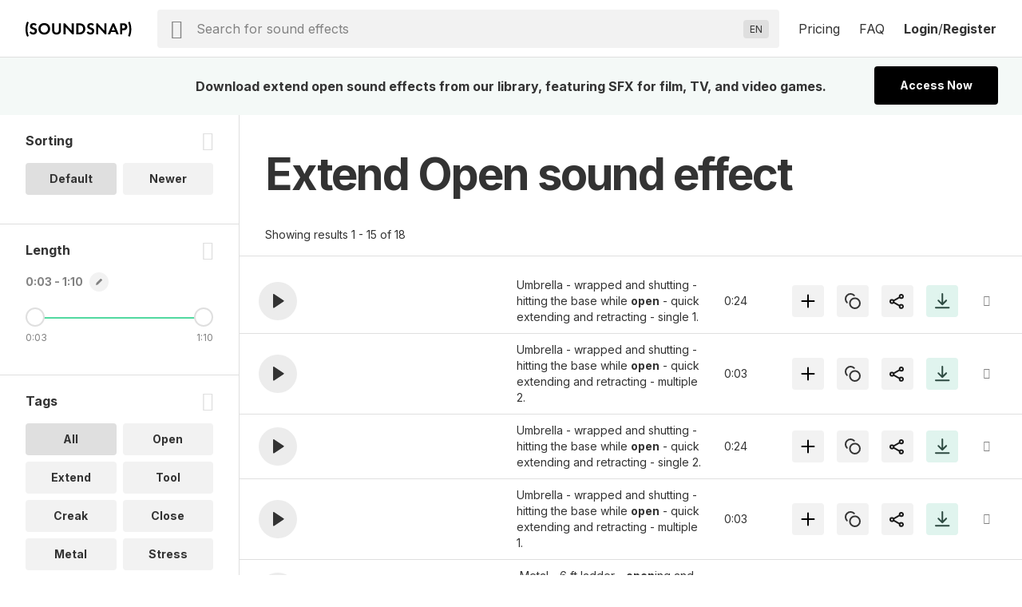

--- FILE ---
content_type: text/html; charset=UTF-8
request_url: https://www.soundsnap.com/tags/extend_open
body_size: 17889
content:
            <!DOCTYPE html>
<html lang="en">
  <head>
    <meta
      http-equiv="Content-Type"
      content="text/html; charset=utf-8"
    />
    <meta
      name="viewport"
      content="width=device-width, initial-scale=1, maximum-scale=5"
    />
  <link
    rel="preconnect"
    href="https://cdn.jsdelivr.net"
  />
  <link
    rel="preconnect"
    href="https://ts231.search-soundsnap.com"
  />
  <link
    rel="preconnect"
    href="https://soundsnap-prod.nyc3.digitaloceanspaces.com"
  />
      <meta
        name="robots"
        content="index, follow"
      />
      <title>
         Extend Open Sound Effects Download | SFX Library | Soundsnap          </title>
    <!-- included from: /src/static/themes/soundsnap5/layouts/_default/baseof.php -->
      <meta
        name="description"
        content="Extend Open sound effects. Download Extend Open sounds from our library of 500000+ SFX for TV, film and video games."
      />
    <!-- included from: /src/static/themes/soundsnap5/layouts/_default/baseof.php -->
      <meta
        name="keywords"
        content="Extend Open sound effects, Extend Open sfx, Extend Open sounds"
      />
      <link
        rel="canonical"
        href="https://www.soundsnap.com/tags/extend_open"
      />
      <meta
        property="og:title"
        content=" Extend Open Sound Effects Download | SFX Library | Soundsnap | Soundsnap"
      />
    <!-- included from: /src/static/themes/soundsnap5/layouts/_default/baseof.php -->
      <meta
        property="og:description"
        content="Extend Open sound effects. Download Extend Open sounds from our library of 500000+ SFX for TV, film and video games."
      />
    <!-- included from: /src/static/themes/soundsnap5/layouts/_default/baseof.php -->
      <meta
        property="og:url"
        content="https://www.soundsnap.com/tags/extend_open"
      />
    <meta
      property="og:type"
      content="website"
    />
        <meta
      property="og:image"
      content="/themes/soundsnap5/assets/og_logo.png"
    />
            <meta
      name="google-site-verification"
      content="B4IdGpdkkagNMrdHBtxy8TWd2487d8QO92KqRd9NhOM"
    />
                <link
      rel="icon"
      type="image/png"
      href="/themes/soundsnap5/assets/favicon.png"
    />
            <link
      rel="apple-touch-icon"
      href="/themes/soundsnap5/assets/apple-touch-icon-precomposed.png"
    />
    <link
      rel="apple-touch-icon-precomposed"
      href="/themes/soundsnap5/assets/apple-touch-icon-precomposed.png"
    />
        <!--replaced_css_output_head-->
<link rel="stylesheet" href="/./themes/soundsnap5/style.min.69147563.css" type="text/css">
    <!--replaced_dynamic_data-->
<script>var dynamic_data = {"user":{},"assetsPath":"\/themes\/soundsnap5\/assets","confirmMailImage":"\/themes\/soundsnap5\/assets\/svg\/confirm-email.svg","audioTypeSingular":"Sound","termsConfig":{"artist":{"defaultFilterField":"user.uid","defaultSearchField":"user.url","facetFields":"user.name, user.uid","fieldId":"user.uid","generalName":"library","hasDefaultFilter":true,"isHierarchial":false,"pageName":"dynamic_user","picturePath":"user.picturePath","siteName":"user.name","siteTitle":"Library","siteUrl":"user-url","siteUrlField":"user.url"},"attribute":{"defaultSearchField":"vocab.attribute.name","facetFields":"vocab.attribute.name, vocab.attribute.url","generalName":"attribute","hasDefaultFilter":false,"isHierarchial":false,"pageName":"dynamic_attribute","siteName":"vocab.attribute.name","siteTitle":"Attribute","siteUrl":"vocab-attribute","siteUrlField":"vocab.attribute.url"},"attribute_v2":{"defaultSearchField":"vocab.attribute_v2.name","facetFields":"vocab.attribute_v2.name, vocab.attribute_v2.url","generalName":"attribute_v2","hasDefaultFilter":false,"isHierarchial":false,"pageName":"dynamic_attribute_v2","siteName":"vocab.attribute_v2.name","siteTitle":"Attribute Music","siteUrl":"vocab-attribute_v2","siteUrlField":"vocab.attribute_v2.url"},"category":{"defaultSearchField":"vocab.category.lvl.0","defaultSearchFieldLv1":"vocab.category.lvl.1","facetFields":"vocab.category.lvl.0, vocab.category.url, vocab.category.lvl.1","generalName":"categories","hasDefaultFilter":false,"isHierarchial":true,"pageName":"dynamic_category","siteName":"category","siteTitle":"Category","siteUrl":"vocab-category","siteUrlField":"vocab.category.url"},"collection":{"defaultSearchField":"vocab.playlist.audio.name","facetFields":"vocab.playlist.audio.name, vocab.playlist.audio.url","generalName":"collection","hasDefaultFilter":false,"isHierarchial":false,"pageName":"dynamic_playlist.audio","siteName":"vocab.playlist.audio.name","siteTitle":"Collection","siteUrl":"vocab-playlist-audio","siteUrlField":"vocab.playlist.audio.url"},"genre":{"defaultSearchField":"vocab.genre.lvl.0","defaultSearchFieldLv1":"vocab.genre.lvl.1","facetFields":"vocab.genre.lvl.0, vocab.genre.url, vocab.genre.lvl.1","generalName":"genre","hasDefaultFilter":false,"isHierarchial":true,"pageName":"dynamic_genre","siteName":"genre","siteTitle":"Genre","siteUrl":"vocab-genre","siteUrlField":"vocab.genre.url"},"genre_tag":{"defaultSearchField":"vocab.genre_tag.name","facetFields":"vocab.genre_tag.name, vocab.genre_tag.url","generalName":"genre_tag","hasDefaultFilter":false,"isHierarchial":false,"pageName":"dynamic_genre_tag","siteName":"vocab.genre_tag.name","siteTitle":"Genre","siteUrl":"vocab-genre_tag","siteUrlField":"vocab.genre_tag.url"},"instrument":{"defaultSearchField":"vocab.instrument.name","facetFields":"vocab.instrument.name, vocab.instrument.url","generalName":"instrument","hasDefaultFilter":false,"isHierarchial":false,"pageName":"dynamic_instrument","siteName":"instrument","siteTitle":"Instrument","siteUrl":"vocab-instrument","siteUrlField":"vocab.instrument.url"},"mood":{"defaultSearchField":"vocab.mood.name","facetFields":"vocab.mood.name, vocab.mood.url","generalName":"mood","hasDefaultFilter":false,"isHierarchial":false,"pageName":"dynamic_mood","siteName":"vocab.mood","siteTitle":"Mood","siteUrl":"vocab-mood","siteUrlField":"vocab.mood.url"},"playlist":{"defaultSearchField":"vocab.playlist.beat.name","facetFields":"vocab.playlist.beat.name, vocab.playlist.beat.url","generalName":"playlist","hasDefaultFilter":false,"isHierarchial":false,"pageName":"dynamic_playlist.beat","siteName":"vocab.playlist.beat.name","siteTitle":"Playlist","siteUrl":"vocab-playlist-beat","siteUrlField":"vocab.playlist.beat.url"},"playlist_music":{"defaultSearchField":"vocab.playlist.music.name","facetFields":"vocab.playlist.beat.name, vocab.playlist.music.url","generalName":"playlist","hasDefaultFilter":false,"isHierarchial":false,"pageName":"dynamic_playlist.music","siteName":"vocab.playlist.music.name","siteTitle":"Playlist","siteUrl":"vocab-playlist-music","siteUrlField":"vocab.playlist.music.url"},"similar_to":{"defaultSearchField":"vocab.similar_to.name","facetFields":"vocab.similar_to.name, vocab.similar_to.url","generalName":"similar_to","hasDefaultFilter":false,"isHierarchial":false,"pageName":"dynamic_similar_to","siteName":"vocab.similar_to.name","siteTitle":"Similar to","siteUrl":"vocab-similar_to","siteUrlField":"vocab.similar_to.url"},"tag":{"defaultSearchField":"vocab.tag.name","facetFields":"vocab.tag.name, vocab.tag.url","generalName":"tags","hasDefaultFilter":false,"isHierarchial":false,"pageName":"dynamic_tag","siteName":"vocab.tag.name","siteTitle":"Tags","siteUrl":"vocab-tag","siteUrlField":"vocab.tag.url"},"video_theme":{"defaultSearchField":"vocab.video_theme.name","facetFields":"vocab.video_theme.name, vocab.video_theme.url","generalName":"video_theme","hasDefaultFilter":false,"isHierarchial":false,"pageName":"dynamic_video_theme","siteName":"vocab.video_theme.name","siteTitle":"Video Theme","siteUrl":"vocab-video_theme","siteUrlField":"vocab.video_theme.url"}},"themeName":"soundsnap5","themesMatrix":{"sounds":{"full_title":"Sound Effects","search_placeholder":"Search for sound effects","short_title":"SFX","theme_name":"soundsnap5","theme_prefix":"","typesense_search_filter_type":"audio"}},"virtualDomainCurrentPath":"","virtualDomainPathFound":{},"virtualDomainPathsAvailable":{"0":"sound-effects"},"virtualDomainPathRootAlias":"\/sound-effects","virtualDomainPathIgnorePrefix":{"0":"\/files","1":"\/misc","2":"\/includes","3":"\/js"},"virtualDomainPathIgnoreExact":{"0":"\/"},"searchText":"Extend Open","staffPickKeyWord":"","pageType":"dynamic_tag","termMetadata":{"page_title":" Extend Open Sound Effects Download | SFX Library | Soundsnap","description":"Extend Open sound effects. Download Extend Open sounds from our library of 500000+ SFX for TV, film and video games.","keywords":"Extend Open sound effects, Extend Open sfx, Extend Open sounds","canonical":"https:\/\/www.soundsnap.com\/tags\/extend_open"},"perPage":15,"productGroups":{"packs":[],"subscriptions":[{"id":112,"price":185,"rid":112,"name":"6-Month Subscription","available":1,"description":"Download 75 sounds a month","tracker":"","position":"0","notes":"<div>75 sounds a month<\/div><div>Access 550k SFX<span class=\"icon-info js-tooltip\"><\/span><div id=\"tooltip_69692af2af20d2.54151128\" class=\"info-tooltip\">5x to 10x bigger than most professional sound libraries<\/div><\/div><div>Use anywhere, forever<span class=\"icon-info js-tooltip\"><\/span><div id=\"tooltip_69692af2af21b4.73389574\" class=\"info-tooltip\">No renewals needed: every sound is cleared for all platforms, permanently<\/div><\/div>","type_description":"75 SFX \/ month and AI Voiceover","image":"assets\/svg\/product-6_months.svg","duration":0,"recurring":1,"api_code":"6_months_149","allow_addons":0,"addons":0,"new_users_only":0,"intervalLength":6,"intervalUnit":"months","totalBillingCycles":1,"trialLength":0,"trialUnit":"days","experiment_id":"","experiment_only":0,"ac_tag_id":"165","features":[""],"group_code":"","experiments":[],"length_formatted":"annually","price_formatted":"31","currency_symbol":"$","currency":"USD","is_current":false,"is_default":false,"is_allowed":true,"checkout_url":"\/register\/secure\/api\/purchase\/112","strTrial":null,"strInterval":" \/mo"},{"id":111,"price":299,"rid":111,"name":"12-Month Subscription","available":1,"description":"Download unlimited sounds","tracker":"<script>\r\nwindow.addEventListener('load', (event) => {\r\n    fathom.trackGoal('KU58HLGA', 29000);\r\n});\r\n<\/script>","position":"3","notes":"<div>Unlimited sound effects<\/div><div>Access 550k SFX<span class=\"icon-info js-tooltip\"><\/span><div id=\"tooltip_69692af2affef8.11447292\" class=\"info-tooltip\">10x bigger than most professional sound libraries<\/div><\/div><div>Use anywhere, forever<span class=\"icon-info js-tooltip\"><\/span><div id=\"tooltip_69692af2b000a2.82064637\" class=\"info-tooltip\">No renewals needed: every sound is cleared for all platforms, permanently<\/div><\/div>","type_description":"Unlimited sound effects","image":"assets\/svg\/product-annual.svg","duration":0,"recurring":1,"api_code":"annual_249","allow_addons":1,"addons":[{"id":"x5i0irlds3xg","object":"add_on","planId":"ohh6rn73p678","code":"seats_addon","state":"active","name":"Seats","addOnType":"fixed","usageType":null,"usagePercentage":null,"measuredUnitId":null,"displayQuantity":false,"defaultQuantity":1,"accountingCode":"","taxCode":"digital","harmonizedSystemCode":null,"revenueScheduleType":"evenly","optional":true,"currencies":[],"usageTimeframe":"billing_period","usageCalculationType":null,"tierType":"tiered","tiers":[{"endingQuantity":1,"currencies":[{"currency":"USD","unitAmount":299,"unitAmountDecimal":null},{"currency":"EUR","unitAmount":259,"unitAmountDecimal":null}]},{"endingQuantity":999999999,"currencies":[{"currency":"USD","unitAmount":254,"unitAmountDecimal":null},{"currency":"EUR","unitAmount":237,"unitAmountDecimal":null}]}],"percentageTiers":[],"item":null,"externalSku":null,"createdAt":"2025-06-26T15:47:03Z","updatedAt":"2025-11-20T09:50:11Z","deletedAt":null}],"new_users_only":0,"intervalLength":12,"intervalUnit":"months","totalBillingCycles":1,"trialLength":0,"trialUnit":"days","experiment_id":"","experiment_only":0,"ac_tag_id":"89","features":["Unlimited Channels",1,1,1,1,1,1,1,1,1,1,1,1,1,1,1],"group_code":"","experiments":[],"length_formatted":"annually","price_formatted":"25","currency_symbol":"$","currency":"USD","is_current":false,"is_default":false,"is_allowed":true,"checkout_url":"\/register\/secure\/api\/purchase\/111","strTrial":null,"strInterval":" \/mo","saving":"19%"}],"addon_plans":[{"id":111,"price":299,"rid":111,"name":"12-Month Subscription","available":1,"description":"Download unlimited sounds","tracker":"<script>\r\nwindow.addEventListener('load', (event) => {\r\n    fathom.trackGoal('KU58HLGA', 29000);\r\n});\r\n<\/script>","position":"3","notes":"<div>Unlimited sound effects<\/div><div>Access 550k SFX<span class=\"icon-info js-tooltip\"><\/span><div id=\"tooltip_69692af2affef8.11447292\" class=\"info-tooltip\">10x bigger than most professional sound libraries<\/div><\/div><div>Use anywhere, forever<span class=\"icon-info js-tooltip\"><\/span><div id=\"tooltip_69692af2b000a2.82064637\" class=\"info-tooltip\">No renewals needed: every sound is cleared for all platforms, permanently<\/div><\/div>","type_description":"Unlimited sound effects","image":"assets\/svg\/product-annual.svg","duration":0,"recurring":1,"api_code":"annual_249","allow_addons":1,"addons":[{"id":"x5i0irlds3xg","object":"add_on","planId":"ohh6rn73p678","code":"seats_addon","state":"active","name":"Seats","addOnType":"fixed","usageType":null,"usagePercentage":null,"measuredUnitId":null,"displayQuantity":false,"defaultQuantity":1,"accountingCode":"","taxCode":"digital","harmonizedSystemCode":null,"revenueScheduleType":"evenly","optional":true,"currencies":[],"usageTimeframe":"billing_period","usageCalculationType":null,"tierType":"tiered","tiers":[{"endingQuantity":1,"currencies":[{"currency":"USD","unitAmount":299,"unitAmountDecimal":null},{"currency":"EUR","unitAmount":259,"unitAmountDecimal":null}]},{"endingQuantity":999999999,"currencies":[{"currency":"USD","unitAmount":254,"unitAmountDecimal":null},{"currency":"EUR","unitAmount":237,"unitAmountDecimal":null}]}],"percentageTiers":[],"item":null,"externalSku":null,"createdAt":"2025-06-26T15:47:03Z","updatedAt":"2025-11-20T09:50:11Z","deletedAt":null}],"new_users_only":0,"intervalLength":12,"intervalUnit":"months","totalBillingCycles":1,"trialLength":0,"trialUnit":"days","experiment_id":"","experiment_only":0,"ac_tag_id":"89","features":["Unlimited Channels",1,1,1,1,1,1,1,1,1,1,1,1,1,1,1],"group_code":"","experiments":[],"length_formatted":"annually","price_formatted":"25","currency_symbol":"$","currency":"USD","is_current":false,"is_default":false,"is_allowed":true,"checkout_url":"\/register\/secure\/api\/purchase\/111","strTrial":null,"strInterval":" \/mo"}],"highestSubscription":299,"is_single":false,"download_stats":{"_SUBSCRIBED":false,"subscription_start":1768499954,"subscription_duration":315360000,"subscription_end":2083859954,"subscription_period_end":2083859954,"trial_end":0,"price":0,"available":0,"new_users_only":0,"experiment_only":0,"experiment_id":"","name":"Not Subscribed","description":"Not Subscribed","position":0,"notes":"Not subscribed","type_description":"No subscription present","image":"","api_code":"","tracking":{"script":""},"recurring":0,"intervalLength":0,"intervalUnit":"seconds","totalBillingCycles":0,"trialLength":0,"trialUnit":"seconds","_unsafe":true,"id":0,"limits":{"audio":{"download":{"max":0,"reset":0,"on_exceed":"DENY","usage":{"id_type":null,"session":0,"period_time":0,"count":0,"sub_started":null,"notified":null,"notified_date":null,"license":"audio"}}},"el-tts":{"download":{"max":0,"reset":0,"on_exceed":"DENY","usage":{"id_type":null,"session":0,"period_time":0,"count":0,"sub_started":null,"notified":null,"notified_date":null,"license":"el-tts"}}}},"_EXTRA_ROLES":[],"_SM":{"_handler":"","_handles_email":false,"_degraded":false},"_is_expired":false,"trial_active":false},"compare_features":["<span class=\"tooltip text-underline\">Monetization<\/span><div id=\"tooltip_69692af2b060a1.05467223\" class=\"info-tooltip\">The number of social channels where you\u2019re allowed to monetize when including our sounds<\/div>","<span class=\"tooltip text-underline\">Client work allowed<\/span><div id=\"tooltip_69692af2b06177.70019948\" class=\"info-tooltip\">Use in projects and work you are doing for clients<\/div>","<span class=\"tooltip text-underline\">Web & Social<\/span><div id=\"tooltip_69692af2b061c3.93456893\" class=\"info-tooltip\">Websites, any social media platform (Instagram, TikTok, YouTube etc.)<\/div>","<span class=\"tooltip text-underline\">Podcasts<\/span><div id=\"tooltip_69692af2b06208.31910776\" class=\"info-tooltip\">Free or revenue-generating, on any platform<\/div>","<span class=\"tooltip text-underline\">Corporate Videos & Personal Use<\/span><div id=\"tooltip_69692af2b06255.48723715\" class=\"info-tooltip\">For usage internally within a single organization, for weddings, or projects viewed privately<\/div>","<span class=\"tooltip text-underline\">Digital Ads<\/span><div id=\"tooltip_69692af2b06290.99960132\" class=\"info-tooltip\">Online ads that appear on websites or social media<\/div>","<span class=\"tooltip text-underline\">Apps up to $500k budget<\/span><div id=\"tooltip_69692af2b062d3.69971086\" class=\"info-tooltip\">Free or revenue-generating software including mobile apps<\/div>","<span class=\"tooltip text-underline\">Film \/ Trailers up to 500k budget<\/span><div id=\"tooltip_69692af2b06310.71188665\" class=\"info-tooltip\">Films or film trailers by any distribution channel, plays and live performances<\/div>","<span class=\"tooltip text-underline\">Video Games up to 500k budget<\/span><div id=\"tooltip_69692af2b06357.95640866\" class=\"info-tooltip\">Video games and video game trailers by any distribution channel<\/div>","<span class=\"tooltip text-underline\">TV and Radio (broadcast)<\/span><div id=\"tooltip_69692af2b06391.45687395\" class=\"info-tooltip\">Any project (ads, networking, Programming, etc.) on broadcast TV or radio<\/div>","<span class=\"tooltip text-underline\">VOD\/OTT<\/span><div id=\"tooltip_69692af2b063d0.67720781\" class=\"info-tooltip\">\u2018On demand\u2019 services (Netflix, HBO, cable and satellite on demand, etc.)<\/div>","<span class=\"tooltip text-underline\">OOH<\/span><div id=\"tooltip_69692af2b06417.14314426\" class=\"info-tooltip\">Out of home advertising - physical public display, arenas and stadiums<\/div>","<span class=\"tooltip text-underline\">Industrial<\/span><div id=\"tooltip_69692af2b06448.55570483\" class=\"info-tooltip\">Events, conferences, tradeshows and physical points of sale<\/div>","<span class=\"tooltip text-underline\">Apps over $500k budget<\/span><div id=\"tooltip_69692af2b06480.32277415\" class=\"info-tooltip\">Software or mobile apps with a budget over $500k<\/div>","<span class=\"tooltip text-underline\">Film \/ Trailers over $500k budget<\/span><div id=\"tooltip_69692af2b064c1.96516840\" class=\"info-tooltip\">Major film and trailers for movies with a budget over $500k<\/div>","<span class=\"tooltip text-underline\">Video Games over $500K budget<\/span><div id=\"tooltip_69692af2b064f8.81048711\" class=\"info-tooltip\">Major video games and video game trailers with a budget over $500k<\/div>"],"grouped_plans":[]},"facetPerPage":1,"sleepImage":"\/themes\/soundsnap5\/assets\/svg\/sleep.svg","titleSuffix":"Soundsnap","searchPageAllHeading":"All sound effects","searchPageDefaultHeading":"sound effects","searchPageTermHeading":"sound effect","searchSortingConfig":{"dateAdded":{"text":"Newer","value":2},"relevance":{"text":"Default","value":1}},"favGroupListByCreated":{"data":[]},"minAutoCompleteChars":2,"searchFilterType":"audio","typesenseSearchHost":"bcedfyjrhaqpigx4p","typesenseSearchKey":"[base64]","typesenseNodes":{"0":"ts231.search-soundsnap.com"},"typesenseConnectionWaitTime":6000,"audioType":"Sounds","urlAliasMatrix":{"url":{"external":"{url_name}","internal":"node\/{nid}"},"user-url":{"external":"user-name\/{user.url_name}","internal":"user\/{user.uid}"},"vocab-category":{"external":"{category.parent_child_path}","internal":"taxonomy\/term\/{category.tid}"},"vocab-playlist-audio":{"external":"playlist\/{playlist.audio.url_name}","internal":"taxonomy\/term\/{playlist.audio.tid}"},"vocab-tag":{"external":"tags\/{tag.url_name}","internal":"taxonomy\/term\/{tag.tid}"},"vocab-ucs":{"external":"","internal":"","sitemap":false}},"hasHighlights":true,"queryParams":{"fuzzy":{"modeParameters":{"drop_tokens_threshold":3,"num_typos":2,"prioritize_exact_match":false,"prioritize_token_position":false,"typo_tokens_threshold":3},"searchMode":"fuzzy"},"strict":{"modeParameters":{"num_typos":0},"searchMode":"strict"}},"typesenseSearchCollection":"prod-latest","searchMode":false,"currentThemeName":"soundsnap5","searchPlaceholder":"Search for sound effects","languages":{"0":["Abkhaz (AB)","ab"],"1":["Acehnese (ACE)","ace"],"2":["Acholi (ACH)","ach"],"3":["Afrikaans (AF)","af"],"4":["Albanian (SQ)","sq"],"5":["Alur (ALZ)","alz"],"6":["Amharic (AM)","am"],"7":["Arabic (AR)","ar"],"8":["Armenian (HY)","hy"],"9":["Assamese (AS)","as"],"10":["Awadhi (AWA)","awa"],"11":["Aymara (AY)","ay"],"12":["Azerbaijani (AZ)","az"],"13":["Balinese (BAN)","ban"],"14":["Bambara (BM)","bm"],"15":["Bashkir (BA)","ba"],"16":["Basque (EU)","eu"],"17":["Batak Karo (BTX)","btx"],"18":["Batak Simalungun (BTS)","bts"],"19":["Batak Toba (BBC)","bbc"],"20":["Belarusian (BE)","be"],"21":["Bemba (BEM)","bem"],"22":["Bengali (BN)","bn"],"23":["Betawi (BEW)","bew"],"24":["Bhojpuri (BHO)","bho"],"25":["Bikol (BIK)","bik"],"26":["Bosnian (BS)","bs"],"27":["Breton (BR)","br"],"28":["Bulgarian (BG)","bg"],"29":["Buryat (BUA)","bua"],"30":["Cantonese (YUE)","yue"],"31":["Catalan (CA)","ca"],"32":["Cebuano (CEB)","ceb"],"33":["Chichewa (NY)","ny"],"34":["Chinese (Simplified) (ZH)","zh"],"35":["Chinese (Traditional) (ZH-TW)","zh-TW"],"36":["Chuvash (CV)","cv"],"37":["Corsican (CO)","co"],"38":["Crimean Tatar (CRH)","crh"],"39":["Croatian (HR)","hr"],"40":["Czech (CS)","cs"],"41":["Danish (DA)","da"],"42":["Dhivehi (DV)","dv"],"43":["Dinka (DIN)","din"],"44":["Dogri (DOI)","doi"],"45":["Dombe (DOV)","dov"],"46":["Dutch (NL)","nl"],"47":["Dzongkha (DZ)","dz"],"48":["English (EN)","en"],"49":["Esperanto (EO)","eo"],"50":["Estonian (ET)","et"],"51":["Ewe (EE)","ee"],"52":["Fijian (FJ)","fj"],"53":["Filipino (TL)","tl"],"54":["Finnish (FI)","fi"],"55":["French (FR)","fr"],"56":["French (Canada) (FR-CA)","fr-CA"],"57":["Frisian (FY)","fy"],"58":["Fulani (FF)","ff"],"59":["Ga (GAA)","gaa"],"60":["Galician (GL)","gl"],"61":["Georgian (KA)","ka"],"62":["German (DE)","de"],"63":["Greek (EL)","el"],"64":["Guarani (GN)","gn"],"65":["Gujarati (GU)","gu"],"66":["Haitian Creole (HT)","ht"],"67":["Hakha Chin (CNH)","cnh"],"68":["Hausa (HA)","ha"],"69":["Hawaiian (HAW)","haw"],"70":["Hebrew (IW)","iw"],"71":["Hiligaynon (HIL)","hil"],"72":["Hindi (HI)","hi"],"73":["Hmong (HMN)","hmn"],"74":["Hungarian (HU)","hu"],"75":["Hunsrik (HRX)","hrx"],"76":["Icelandic (IS)","is"],"77":["Igbo (IG)","ig"],"78":["Ilocano (ILO)","ilo"],"79":["Indonesian (ID)","id"],"80":["Irish (GA)","ga"],"81":["Italian (IT)","it"],"82":["Japanese (JA)","ja"],"83":["Javanese (JW)","jw"],"84":["Kannada (KN)","kn"],"85":["Kapampangan (PAM)","pam"],"86":["Kazakh (KK)","kk"],"87":["Khmer (KM)","km"],"88":["Kiga (CGG)","cgg"],"89":["Kinyarwanda (RW)","rw"],"90":["Kituba (KTU)","ktu"],"91":["Konkani (GOM)","gom"],"92":["Korean (KO)","ko"],"93":["Krio (KRI)","kri"],"94":["Kurdish (Kurmanji) (KU)","ku"],"95":["Kurdish (Sorani) (CKB)","ckb"],"96":["Kyrgyz (KY)","ky"],"97":["Lao (LO)","lo"],"98":["Latgalian (LTG)","ltg"],"99":["Latin (LA)","la"],"100":["Latvian (LV)","lv"],"101":["Ligurian (LIJ)","lij"],"102":["Limburgish (LI)","li"],"103":["Lingala (LN)","ln"],"104":["Lithuanian (LT)","lt"],"105":["Lombard (LMO)","lmo"],"106":["Luganda (LG)","lg"],"107":["Luo (LUO)","luo"],"108":["Luxembourgish (LB)","lb"],"109":["Macedonian (MK)","mk"],"110":["Maithili (MAI)","mai"],"111":["Makassar (MAK)","mak"],"112":["Malagasy (MG)","mg"],"113":["Malay (MS)","ms"],"114":["Malay (Jawi) (MS-ARAB)","ms-Arab"],"115":["Malayalam (ML)","ml"],"116":["Maltese (MT)","mt"],"117":["Maori (MI)","mi"],"118":["Marathi (MR)","mr"],"119":["Meadow Mari (CHM)","chm"],"120":["Meiteilon (Manipuri) (MNI-MTEI)","mni-Mtei"],"121":["Minang (MIN)","min"],"122":["Mizo (LUS)","lus"],"123":["Mongolian (MN)","mn"],"124":["Myanmar (Burmese) (MY)","my"],"125":["Ndebele (South) (NR)","nr"],"126":["Nepalbhasa (Newari) (NEW)","new"],"127":["Nepali (NE)","ne"],"128":["Norwegian (NO)","no"],"129":["Nuer (NUS)","nus"],"130":["Occitan (OC)","oc"],"131":["Odia (Oriya) (OR)","or"],"132":["Oromo (OM)","om"],"133":["Pangasinan (PAG)","pag"],"134":["Papiamento (PAP)","pap"],"135":["Pashto (PS)","ps"],"136":["Persian (FA)","fa"],"137":["Polish (PL)","pl"],"138":["Portuguese (Brazil) (PT)","pt"],"139":["Portuguese (Portugal) (PT-PT)","pt-PT"],"140":["Punjabi (Gurmukhi) (PA)","pa"],"141":["Punjabi (Shahmukhi) (PA-ARAB)","pa-Arab"],"142":["Quechua (QU)","qu"],"143":["Romani (ROM)","rom"],"144":["Romanian (RO)","ro"],"145":["Rundi (RN)","rn"],"146":["Russian (RU)","ru"],"147":["Samoan (SM)","sm"],"148":["Sango (SG)","sg"],"149":["Sanskrit (SA)","sa"],"150":["Scots Gaelic (GD)","gd"],"151":["Sepedi (NSO)","nso"],"152":["Serbian (SR)","sr"],"153":["Sesotho (ST)","st"],"154":["Seychellois Creole (CRS)","crs"],"155":["Shan (SHN)","shn"],"156":["Shona (SN)","sn"],"157":["Sicilian (SCN)","scn"],"158":["Silesian (SZL)","szl"],"159":["Sindhi (SD)","sd"],"160":["Sinhala (SI)","si"],"161":["Slovak (SK)","sk"],"162":["Slovenian (SL)","sl"],"163":["Somali (SO)","so"],"164":["Spanish (ES)","es"],"165":["Sundanese (SU)","su"],"166":["Swahili (SW)","sw"],"167":["Swati (SS)","ss"],"168":["Swedish (SV)","sv"],"169":["Tajik (TG)","tg"],"170":["Tamil (TA)","ta"],"171":["Tatar (TT)","tt"],"172":["Telugu (TE)","te"],"173":["Tetum (TET)","tet"],"174":["Thai (TH)","th"],"175":["Tigrinya (TI)","ti"],"176":["Tsonga (TS)","ts"],"177":["Tswana (TN)","tn"],"178":["Turkish (TR)","tr"],"179":["Turkmen (TK)","tk"],"180":["Twi (AK)","ak"],"181":["Ukrainian (UK)","uk"],"182":["Urdu (UR)","ur"],"183":["Uyghur (UG)","ug"],"184":["Uzbek (UZ)","uz"],"185":["Vietnamese (VI)","vi"],"186":["Welsh (CY)","cy"],"187":["Xhosa (XH)","xh"],"188":["Yiddish (YI)","yi"],"189":["Yoruba (YO)","yo"],"190":["Yucatec Maya (YUA)","yua"],"191":["Zulu (ZU)","zu"],"192":["Hebrew (HE)","he"],"193":["Javanese (JV)","jv"],"194":["Chinese (Simplified) (ZH-CN)","zh-CN"]},"translateLanguageCookie":"ojoo_search_language","translateLanguageTarget":"en","storageHost":{"audio":{"peak":{"method":"stream","perm":"public","s3_url":"https:\/\/soundsnap-prod.nyc3.digitaloceanspaces.com\/{dirName}\/peak\/{nameStripExt}.web.json"},"raw":{"label":"Raw WAV","method":"download","perm":"subscribed","s3_url":"\/audio\/download\/{nid}.raw\/{nameStripExt}.{ext}"},"stream":{"method":"stream","perm":"public","s3_url":"\/play?t=e&p={dirName}\/{nameStripExt}.mp3"}},"SYSTEM":{"session":"soundsnap_id","refresh":"\/_refresh_"}},"truncateMin":12,"truncateMax":24}</script><script>window.isOnSearchPage = true </script><!--replaced_js_output_head-->
<script  src="https://cdn.jsdelivr.net/npm/jquery@3.7.1/dist/jquery.min.js"></script>
<script src="/./themes/soundsnap5/js/head.min.7c449627.js"></script>
    <!--replaced_js_output_head_audio-->
<script src="/./themes/soundsnap5/js/head_audio.min.5f12bf78.js"></script>
    <!--replaced_js_output_gtm-->
<script  src="https://cdn.usefathom.com/script.js" type="text/javascript" data-site="SDZXNTJI" defer="" ></script>
<script id="profitwell-js" data-pw-auth="93f33c4efdc8055597ead9d5363c4beb" >
    (function(i,s,o,g,r,a,m){i[o]=i[o]||function(){(i[o].q=i[o].q||[]).push(arguments)};
          a=s.createElement(g);m=s.getElementsByTagName(g)[0];a.async=1;a.src=r+'?auth='+
        s.getElementById(o+'-js').getAttribute('data-pw-auth');m.parentNode.insertBefore(a,m);
          })(window,document,'profitwell','script','https://public.profitwell.com/js/profitwell.js');profitwell('start', {});
</script>
<script>
var head = document . head;
var script = document . createElement('script');
script . type = 'text/javascript';
script . src = 'https://208508.t.hyros.com/v1/lst/universal-script?ph=126bd69bdcc71e65a4fd3d7766a313e1c4febec9aa04549b9f4e9026fc4fdb48&tag=!clicked&ref_url=' + encodeURI(document . URL);
head . appendChild(script);
</script>
<script>window.dataLayer = window.dataLayer || [];
window.dataLayer.push({'allowTrigger': 'disable'});
</script>
    <!--replaced_js_output_gtm-last-->
<script>(function (w,d,s,l,i){w[l]=w[l]||[];w[l].push({"gtm.start":
      new Date().getTime(),event: "gtm.js" });var f=d.getElementsByTagName(s)[0],
      j=d.createElement(s);j.async=true;j.src="https://load.sst.soundsnap.com/5rszwflrtd.js?"+i;
      f.parentNode.insertBefore(j,f);})(window,document,"script","dataLayer","o=aWQ9R1RNLUtRNUg5VjU%3D&sort=asc");</script>
      </head>
  <body class='ojoo-wrapper'> <!-- included from: /src/static/themes/soundsnap5/layouts/search/single.php -->
  <noscript><iframe src="https://load.sst.soundsnap.com/ns.html?id=GTM-KQ5H9V5" height="0" width="0" style="display:none;visibility:hidden"></iframe></noscript>  <div id="container">
    <div
  id="header-wrapper">
  <div class="header">
    <div class="logo">
      <div class="row flex-vcenter">
        <div class="col-4 mobile-only">
          <div class="responsive-menu-button">
            <span class="icon-menu"></span>
          </div>
        </div>
        <a href="/" class="col-4 col-md-12">
          <img
            alt="Sounds from Soundsnap"
            src="/themes/soundsnap5/assets/svg/logo.svg"
          />
        </a>
        <div class="col-4 mobile-only">
          <div class="icon-search responsive-search-button"></div>
        </div>
      </div>
    </div>
<div
  class="search"
  id="search"
  v-cloak
>
  <search-bar
    :class="{'has-focus': hasFocus }"
  >
    <i class="icon-search"></i>
    <input
      @keydown.up.prevent="select(selected-1)"
      @keydown.down.prevent="select(selected+1)"
      @keydown.left.stop=""
      @keydown.right.stop=""
      @click="focusInput"
      @keyup.enter.prevent="executeSearch()"
      @input="searchQuery = $event.target.value"
      @focus.prevent="setFocus(true, $event)"
      @blur.prevent="setFocus(false, $event)"
      @submit.prevent.stop=""
      :value="searchQuery"
      ref="searchInput"
      :placeholder="viewPort.isMDorWider ? (selectedTheme && selectedTheme.search_placeholder || searchPlaceholder) : 'Search'"
      class="search-input"
      type="text"
      maxlength="128"
      role="searchbox"
      aria-label="Search"
      name="query"
      autocomplete="OFF"
    />
    <i
      class="icon-close"
      v-if="searchQuery && !makingRequest"
      @click.stop.prevent="clear"
      @mousedown.prevent.stop=""
    ></i>
    <i
      class="spin-loader relative"
      v-if="makingRequest"
      @click.stop.prevent="clear"
      @mousedown.prevent.stop=""
    ></i>
  <translate-switcher></translate-switcher>
<!-- included from: /src/static/themes/soundsnap5/layouts/partials/diff/header/theme-switcher.php ---></search-bar>
  <ul
    class="autocomplete"
    v-if="hasFocus && hits.length"
  >
    <li
      v-for="(hit, index) of hits"
      :class="{selected: selected === index}"
      @mousedown.prevent.stop=""
      @click.prevent="executeSearch(hit, $event)"
      :key="hit"
    >
      <a :href="'/search/audio?query='+hit">{{ hit }}</a>
    </li>
  </ul>
  <transition name="fade">
    <div
      id="search-overlay"
      v-if="hasFocus"
      @click="blurInput"
    ></div>
  </transition>
</div>
<!-- included from: /src/static/themes/soundsnap5/layouts/partials/components/header/search-bar.php ---><nav id="main-nav">
  <ul class="menu-bar">
    <li class="mobile-text"><a href="/">Home</a></li>
<li v-cloak v-if="isLoggedIn">
  <a :href="'/user/'+ uid +'/projects'">
    Projects
  </a>
</li>
<li v-if="isLoggedIn">
  <a :href="'/user/'+ uid +'/generate-speech'">
    AI Voiceover
  </a>
</li>
<li><a href="/products">Pricing</a></li>
<li>
  <a
    href="https://soundsnap.zendesk.com/hc/en-us"
    target="_blank"
    >FAQ</a
  >
</li>
<!-- included from: /src/static/themes/soundsnap5/layouts/partials/diff/nav/links.php --->
        <li>
      <a
        href="/login"
        class="profile-name"
        rel="modal:open"
      >Login</a>
      <template v-if="theme.feature.showRegisterLink">
        <span class="desktop-text">/</span>
        <a
          href="/register"
          class="profile-name"
          rel="modal:open"
        >Register</a>
      </template>
    </li>
      </ul>
  <div class="menu-close icon-close"></div>
</nav>
<!-- included from: /src/static/themes/soundsnap5/layouts/partials/components/header/nav.php ---></div>
</div>
<!-- included from: /src/static/themes/soundsnap5/layouts/partials/components/header.php --->
    <div
      id="maincontent"
      class="maincontent"
      v-cloak
    >
      <div
        class="tag-head-promotion"
        v-if="isTagPage && !isLoggedIn"
        ref="infoBar"
      >
        <div v-if="infoBarTagLine">
          {{infoBarTagLine}}
        </div>
        <div v-else>
            Download
            {{infoBarDisplayTerm}}
            sound effects from our library, featuring SFX for film, TV, and video games.</div>
        <template v-if="theme.feature.interstitialModal">
        <a
          href="/products-modal"
          data-modal="md"
          class="btn-primary button-link modal-link"
        >Access Now</a>
        </template>
        <template v-else>
          <a
            href="/products"
            class="btn-primary button-link"
          >Access Now</a>
        </template>
      </div>
      <div
        class="tag-head-promotion"
        v-else-if="isFreePlan"
        ref="infoBar"
      >
          <div>
            Upgrade for full access to sound effects.
          </div>
        <template v-if="theme.feature.interstitialModal">
          <a
            href="/products-modal"
            data-modal="md"
            class="btn-primary button-link modal-link"
          >Upgrade now</a>
        </template>
        <template v-else>
          <a
            href="/products"
            class="btn-primary button-link"
          >Upgrade now</a>
        </template></div>
      <div
        class="browse-header"
        v-if="uiShowingResults || uiSearching || uiInitialPageLoad || uiShowingFilterTooStrict"
      >
        <div v-if="isArtistPage || isCollectionPage">
          <div class="parent-title" v-if="isArtistPage || isCollectionPage">
  <span v-if="isArtistPage">Library</span>
  <span v-if="isCollectionPage">Collection</span>
</div>
<div class="row browse-vocabulary">
  <div class="col-md-8 col-12">
    <h1>{{searchPageHeadline}}</h1>
<!-- included from: /src/static/themes/soundsnap5/layouts/partials/components/search/search-header.php --->
    <under-hood-links
      v-if="isArtistPage"
      :field="artistData.uid"
      title="Edit Artist"
      permission="">
    </under-hood-links>
    <artist-info
      :artist-data="artistData"
      :total="init.totalHits || totalHits"
      v-if="isArtistPage"
    >
    </artist-info>
    <under-hood-links
      v-if="isCollectionPage"
      :field="collectionData.tid"
      title="Edit Collection"
      permission="">
    </under-hood-links>
    <collection-info
      :collection-data="collectionData"
      v-if="isCollectionPage"
    >
    </collection-info>
    <spin-loader v-if="loadingExtraAsset"></spin-loader>
  </div>
  <vocabulary-image 
    :src="artistData.image_cover || collectionData.image_cover"
    :alt="artistData.name || collectionData.name" 
  ></vocabulary-image>
</div>
<!-- included from: /src/static/themes/soundsnap5/layouts/partials/components/search/search-vocabulary-header.php --->
        </div>
        <div v-if="isCategoryPage">
          <div
  v-if="!categories.isMain"
  class="parent-title"
>
  {{ categories.parent.title }}
</div>
<h1>{{searchPageHeadline}}</h1>
<!-- included from: /src/static/themes/soundsnap5/layouts/partials/components/search/search-header.php --->
<div class="categories">
  <div class="sub-categories-container">
    <link-to
      class="pill-filter"
      v-if="!categories.isMain"
      :href="categories.parent.url"
      :spa-open="() => $apps.url.singlePageLoad({ searchTerm: categories.parent.tag, pageType: 'dynamic_category', pathname: categories.parent.url })"
    >
      Back to All {{ categories.parent.title }}
      <span class="desktop-text">Sounds</span>
    </link-to>
    <link-to
      v-if="categories.isMain"
      class="pill-filter"
      v-for="subCategory in categories.parent.subcategories"
      :key="subCategory.url"
      :href="subCategory.url"
      :spa-open="() =>  $apps.url.singlePageLoad({ searchTerm: subCategory.tag, pageType:'dynamic_category', pathname: subCategory.url })"
      :class="{ 'filter-active':  categories.current.tag === subCategory.tag }"
    >
      {{ subCategory.title }}
    </link-to>
  </div>
</div>
<!-- included from: /src/static/themes/soundsnap5/layouts/partials/components/search/search-category-header.php --->
        </div>
        <div v-if="isVector()" class="flex flex-vcenter">
          <a v-if="vectorBackUrl" :href="vectorBackUrl" class="button-icon secondary ojoo-icon-caret-left"></a>
          <h1>Similar to: <span class="text-normal">{{vectorPageHeadline}}</span></h1>
        </div>
        <div v-if="!isCategoryPage && !isArtistPage && !isCollectionPage && !isVector()">
          <h1>{{searchPageHeadline}}</h1>
<!-- included from: /src/static/themes/soundsnap5/layouts/partials/components/search/search-header.php --->
        </div>
      </div>
      <div v-if="uiShowingNoResults">
        <div class="heading-wrapper">
          <img src="/themes/soundsnap5/assets/svg/no-results.svg?1760705050" alt="icon"><br>
          <results-notification notetype="uiNoShowing"></results-notification><div class="description">Make sure your spelling is correct. Otherwise, try browsing our categories below.</div></div>
  <browse-categories
    post-link-text="Sounds"
  ></browse-categories>
<!-- included from: /src/static/themes/soundsnap5/layouts/partials/diff/browse.php --->
      </div>
      <div key="content" id="content" role="main" v-show="!uiShowingNoResults" >
        <div class="container-fluid">
          <div
  v-show="!uiShowingNoResults"
  class="nav-bar-container"
>
  <div class="side-nav-wrapper">
    <div
      id="side-nav-filter"
      class="side-nav"
      ref="sideNav"
      :data-simplebar="!isMobile"
    >
      <div class="nav_container refine_filter">
        <div class="nav_header">
          <div class="refine_item">
            Refine <i class="close_side_nav icon-close" @click="bodyOverlay.isActive=false"></i>
          </div>
        </div>
      </div><sorting-nav
  @toggle-sorting="toggleSorting"
  :sorting-method="sortingMethod"
  data-testid="sorting-filter"
></sorting-nav>
<!-- included from: /src/static/themes/soundsnap5/layouts/partials/components/sidebar/filter/sorting.php ---><slideable-filter
  title="Length"
  ref="length-filter"
  :min="init.min || min || defaults.min"
  :max="init.max || max || defaults.max"
  :selected-min="selectedMin"
  :selected-max="selectedMax"
  @filter="updatePlayTimeFilter"
  data-testid="length-filter"
  :convert-to="toMinSeconds"
  :convert-from="fromMinSeconds"
></slideable-filter>
<!-- included from: /src/static/themes/soundsnap5/layouts/partials/components/sidebar/filter/length.php ---><collapsible-see-more-filter
  title="Tags"
  data-testid="tags-filter"
  :all-items="selectableTags"
  v-slot="{ visibleItems }"
  :expansion-steps="[9, 19]"
>
  <div class="nav_content nav_cols-2" :key="visibleItems.length" role="listbox"  aria-roledescription="Refine Search by selecting Tags">
    <a
      :class="['pill-filter', {'filter-active': !hasTagFilter}]"
      @click="clearTagFilter"
      role="option"
      :aria-selected="!hasTagFilter"
    > All </a>
    <a
      v-for="[tag, count, searchTag, title] in items.filteredFirstIn({ filtered: filteredTags, items: visibleItems })"
      :key="tag"
      @click="addTagsFilter(tag)"
      v-truncate.min
      :class="['pill-filter', {'filter-active': filteredTags.includes(tag)}]"
      role="option"
      :aria-selected="filteredTags.includes(tag)"
    >{{capitalize( title || tag) }}</a>
  </div>
</collapsible-see-more-filter>
<!-- included from: /src/static/themes/soundsnap5/layouts/partials/components/sidebar/filter/tags.php ---><collapsible-see-more-filter
  title="Categories"
  v-show="!isCategoryPage"
  data-testid="categories-filter"
  :all-items="items.filteredFirstIn({ filtered: filteredCategories, items: allCategories })"
  v-slot="{ visibleItems }"
  :expansion-steps="[4, 19]"
>
  <div class="category_content">
    <div class="category_item">
      <div class="parent_category_item">
        <input
          @change="clearCategoryFilter"
          type="checkbox"
          id="allCategory"
          :checked="!hasSubCategoryFilter && !hasCategoryFilter"
          :disabled="(!hasSubCategoryFilter && !hasCategoryFilter) || isCurrentLoading"
          class="form-checkbox"
        />
        <label for="allCategory"></label>
        <label for="allCategory">All</label>
      </div>
    </div>
    <collapsible-item
      class="category_item"
      v-for="[tag, count, searchTag, title] in visibleItems"
      :key="tag"
      :stay-open="filteredCategories.includes(tag)
                || subsByCat.get(tag).some(([tag]) => filteredSubCategories.includes(tag))"
    >
      <template v-slot:item="{ isOpen, toggle }">
        <div class="parent_category_item" @click="toggle">
          <input
            @change="addCategoriesFilter(tag)"
            :checked="filteredCategories.includes(tag)"
            type="checkbox"
            :disabled="isCurrentLoading"
            :id="tag"
            class="form-checkbox"
          />
          <label :for="tag"></label>
          <label :for="tag">
            {{ tag }}
          </label>
          <span class="category-count">
            {{ thousands_separators(count) }}
          </span>
          <i :class="[ 'nav_caret', 'icon-caret_down', isOpen ? 'opened' : 'closed' ]"></i>
        </div>
      </template>
      <template #collapsible>
        <div class="sub_categories">
          <div
            class="sub_category_item"
            v-for="[tag, count, searchTag, title] in subsByCat.get(tag).sort(facetByCount)"
            :key="tag"
          >
            <input
              @change="addSubCategoriesFilter(tag)"
              :disabled="isCurrentLoading"
              class="form-checkbox"
              type="checkbox"
              :checked="filteredSubCategories.includes(tag)"
              :id="tag"
            />
            <label :for="tag"></label>
            <label :for="tag">
              {{ title }}
            </label>
            <span class="category-count">
              {{ thousands_separators(count) }}
            </span>
          </div>
        </div>
      </template>
    </collapsible-item>
  </div>
</collapsible-see-more-filter>
<!-- included from: /src/static/themes/soundsnap5/layouts/partials/components/sidebar/filter/categories.php ---><collapsible-see-more-filter
  title="Libraries" 
  v-show="!isArtistPage"
  data-testid="libraries-filter"
  v-slot="{ visibleItems }"
  :all-items="allLibraries"
  :expansion-steps="[10, 25, Infinity]"
>
  <div class="nav_content" role="listbox" aria-roledescription="Refine Search by selectingLibraries">
    <a
      @click="clearLibraryFilter"
      :class="['pill-filter', {'filter-active': !hasLibraryFilter}]"
      role="option"
      :aria-selected="!hasLibraryFilter"
    >All Libraries</a>
    <a
      v-truncate.max
      v-for="[tag, count, searchTag, title] in items.filteredFirstIn({ filtered: filteredLibraries, items: visibleItems})"
      :disabled="isCurrentLoading"
      :key="tag"
      @click="addLibraryFilter(searchTag)"
      :class="['pill-filter', {'filter-active': filteredLibraries.includes(searchTag)}]"
      role="option"
      :aria-selected="filteredLibraries.includes(tag)"
    >
      {{ capitalize(title) }}
    </a>
  </div>
</collapsible-see-more-filter>
<!-- included from: /src/static/themes/soundsnap5/layouts/partials/components/sidebar/filter/libraries.php ---><!-- included from: /src/static/themes/soundsnap5/layouts/partials/diff/sidebar/using-filters.php ---><div class="nav_button_container">
        <div
          id="nav-update-results"
          class="button-link btn-full"
          :disabled="uiSearching"
          @click="!uiSearching && (bodyOverlay.isActive=false)"
        >
          <template v-if="!uiSearching">
            Update Results ({{ thousands_separators(totalHits || init.totalHits) }})
          </template>
          <spin-loader secondary v-if="uiSearching"></spin-loader>
        </div>
      </div>
    </div>
  </div>
</div>
<!-- included from: /src/static/themes/soundsnap5/layouts/partials/components/sidebar.php --->
          <div class="results-container">
              <div class="controls top">
                <div v-if="totalHits">
                  <span v-if="isVector()">Showing all similar sounds</span>
                  <span v-else>
                    Showing results {{ thousands_separators((getBasicPages + 1)) }} -
                    {{ thousands_separators(getBasicMaxPage) }} of {{ thousands_separators(totalHits) }}
                  </span>
                  <a
                    class="primary-link clear-filters"
                    v-if="hasSearchMode"
                    @click="toggleSearchMode()"
                  >{{ searchModeType }}</a>
                  <a
                    class="primary-link clear-filters"
                    v-show="hasFilters"
                    @click="clearAllFilter()"
                  >Clear filters</a>
                </div>
                <div class="nav_bar_wrapper">
                  <div class="mobile_nav_bar _filters" @click="bodyOverlay.isActive = true">
                    Refine results
                  </div>
                </div>
              </div>
              <div class="load-previous">
                <a v-if="isLoadPrevAllowed" @click="infiniteSearchLoadPrev" class="primary-link">
                  Load Previous Results
                </a>
              </div>
              <div
                class="no-results-container"
                v-if="uiShowingFilterTooStrict"
              >
                <img src="/themes/soundsnap5/assets/svg/filters-green.svg?1760705050" alt="No filtered results" width="64" height="64" />
                <results-notification notetype="uiNoShowingFilters"></results-notification>
                <button
                  @click="clearAllFilter()"
                  class="form-submit btn-sm"
                >
                  Clear Filters
                </button>
              </div>
              <div
                v-show="!uiShowingFilterTooStrict"
                class="search-results-wrapper"
                id="search-results-wrapper"
                ref="searchResultsWrapper"
                :style="{minHeight: returnedData.length
                                  ? Math.max(10, returnedData.length) * 70 + 'px'
                                  : this.preUpdateHeight}"
              >
                <div
                  class="search-results"
                  id="search-results"
                >
                  <audio-teaser
                    v-for="(node, index) in returnedData"
                    :key="node.objectID"
                    :node="node"
                    v-show="!node.hidden"
                  ></audio-teaser>
                </div>
              </div>
              <back-to-top></back-to-top>
          </div>
        </div>
      </div><div v-if="!isLoggedIn && theme.feature.interstitialModal">
  <div id="interstitial" class="modal modal-interstitial">
    <div class="interstitial-container">
      <div class="interstitial-asset">
      </div>
      <div class="interstitial-content">
        <h2>Don't Lose it! Sign up</h2>
        <div class="description">
          Create an account to browse more than 500,000 sounds effects and organize them in projects.
        </div>
        <a href="/register" rel="modal:open" class="button-link btn-full btn-primary">Create account</a>
        <div class="spacing-xl-t text-bigger">Already have an account? <a href="/login" rel="modal:open">Log in</a></div>
      </div>
    </div>
  </div>
</div>
<!-- included from: /src/static/themes/soundsnap5/layouts/partials/diff/audio-teaser/interstitial.php ---><div class="blocker" v-if="uiInfiniteBlocker">
        <div class="page-overlay-msg-wrapper">
          <h3>Are you still previewing sounds?</h3>
          <button @click="handleInfiniteBlocker('yes');" class="form-submit">Yes</button>
          <button @click="handleInfiniteBlocker('no');" class="form-submit">No</button>
        </div>
      </div>    <mobile-sheet-menu>
</mobile-sheet-menu>
<!-- included from: /src/static/themes/soundsnap5/layouts/partials/components/mobile-sheet.php ---><div
  id="jp_container_1"
  class="jp-audio"
  style="display:none"
>
  <div
    class="jp-type-playlist"
    ref="player"
    v-if="showPlayer"
  >
    <div class="jp-gui jp-interface">
      <ul class="jp-controls">
        <li>
          <a
            href="javascript:;"
            class="audio-control jp-previous"
            tabindex="1"
            title="Previous"
            aria-label="Previous"
          >
            Previous
          </a>
        </li>
        <li>
          <a
            href="javascript:;"
            class="audio-control jp-play"
            tabindex="1"
            title="Play"
            aria-label="Play"
          >
            Play
          </a>
        </li>
        <li>
          <a
            href="javascript:;"
            class="audio-control jp-pause"
            tabindex="1"
            title="Pause"
            aria-label="Pause"
          >
            Pause
          </a>
        </li>
        <li>
          <a
            href="javascript:;"
            class="audio-control jp-next"
            tabindex="1"
            title="Next"
            aria-label="Next"
          >
            Next
          </a>
        </li>
        <li>
          <a
            href="javascript:;"
            class="audio-control jp-autoplay"
            tabindex="1"
            title="Enable Autoplay"
            aria-label="Enable Autoplay"
          >
            Play All
          </a>
        </li>
<!-- included from: /src/static/themes/soundsnap5/layouts/partials/diff/player/repeat-button.php --->
        <li>
          <a
            href="javascript:;"
            class="audio-control jp-mute"
            tabindex="1"
            title="Mute"
            aria-label="Mute"
          >
            Mute
          </a>
        </li>
        <li>
          <a
            href="javascript:;"
            class="audio-control jp-unmute"
            tabindex="1"
            title="Unmute"
            aria-label="Unmute"
          >
            Unmute
          </a>
        </li>
      </ul>
      <div class="jp-progress">
        <div
          class="jp-seek-bar"
          style="width: 100%;"
        >
          <slideable-element></slideable-element>
        </div>
      </div>
      <div class="jp-volume-bar">
        <div class="jp-volume-bar-value"></div>
      </div>
      <div class="jp-title-content">
        <div></div>
      </div>
      <div class="audio-actions">
        <jp-extra-controls
          v-if="currentPlayingNode"
          :node="currentPlayingNode"
        ></jp-extra-controls>
      </div>
    </div>
    <div class="jp-playlist">
      <ul>
        <li></li>
      </ul>
    </div>
    <div class="jp-no-solution">To play the media, your browser needs to have javascript enabled</div>
  </div>
</div>
<!-- included from: /src/static/themes/soundsnap5/layouts/partials/components/player.php ---></div>
<script
  type="text/x-template"
  id="audio-teaser-template"
>
  <div :id="'node-'+node.objectID" class="ojoo-teaser">
    <div class="ojoo-audio">
      <div class="audio-row">
          <div class="ojoo-player">
            <span
              :data-nid="node.objectID"
              class="ojoo-button ojoo-play "
              title="Play"
              aria-label="Play"
              role="button"
            >
            </span>
          </div>
          <div class="wave-container">
            <div :id="'wave'+node.objectID" class="wave">
              <div class="wave-loader"></div>
            </div>
          </div><div class="audio-description" v-html="node.highlighted.body"></div>
<div class="audio-duration">{{ node.playTime }}</div>
<!-- included from: /src/static/themes/soundsnap5/layouts/partials/diff/audio-teaser/audio-row.php ---><div class="audio-actions">
          <ul>
                        <favgroup :node="node"></favgroup>
<vector-similar :node="node"></vector-similar>
<Sharegroup :node="node" icon></Sharegroup>
<div v-if="isLoggedIn && !isFreePlan">
  <download-counter-link-icon :href="downloadUrl"></download-counter-link-icon>
</div>
<div v-else-if="isOnSearchPage">
  <link-icon
    type="download"
    href="/products-modal"
    class="modal-link"
    data-modal="md"
></link-icon>
</div>
<div v-else>
  <link-icon
    type="download"
    href="/products"
  ></link-icon>
</div>
<!-- included from: /src/static/themes/soundsnap5/layouts/partials/diff/audio-teaser/more-options.php ---></ul>
        </div>
        <div class="audio-info-collapse">
          <a href="#" class="more-info button-icon sm icon-caret_top_big closed" ref="moreInfo"></a>
        </div>
        <under-hood-links :field="node.objectID" title="Edit" target="_self" permission=""></under-hood-links>
      </div>
      <div class="audio-info audio-row" style="display: none;" ref="secondRow"><div class="audio-filename">
  <h4>Filename</h4>
  <span v-html="node.highlighted.title"></span>
</div>
<div class="audio-category">
  <h4>Category</h4>
  <link-to
    v-if="$apps.categories.attrToCategory[node.categoryTag]"
    class="secondary-link"
    :href="$apps.categories.attrToCategory[node.categoryTag].url"
    :spa-open="() => $apps.url.singlePageLoad({ searchTerm: node.categoryTag, pageType: 'dynamic_category', pathname: $apps.categories.attrToCategory[node.categoryTag].url })"
    v-html="node.highlighted['vocab.category']"
  ></link-to>
</div>
<div class="audio-author">
  <h4>Library</h4>
  <link-to 
    v-if="node.artist && node.artist.url"
    class="secondary-link"
    :href="node.artist.url"
    :spa-open="() => $apps.url.singlePageLoad({ searchTerm: node.artist.tag , pageType: 'dynamic_user', pathname: node.artist.url })"
    v-html="node.highlighted['user.name']"
  ></link-to>
</div>
<div class="audio-file-details">
  <h4>Quality</h4>
  {{ node.quality }}
</div>
<div class="audio-tag audio-info-row">
  <link-to
    v-for="tag in node.tags"
    :key="tag.url"
    :href="tag.url"
    v-html="tag.highlighted"
    class="tag"
    :spa-open="() => $apps.url.singlePageLoad({ searchTerm: tag.title, pageType: 'dynamic_tag', pathname: tag.url })"
  ></link-to>
</div>
<!-- included from: /src/static/themes/soundsnap5/layouts/partials/diff/audio-teaser/audio-info.php ---></div>
    </div>
  </div>
</script> <script
  type="text/x-template"
  id="extra-controls-template"
>
<ul class="jp-extra-player-controls">
    <favgroup :node="node"></favgroup>
<vector-similar :node="node"></vector-similar>
<Sharegroup :node="node" icon></Sharegroup>
<div v-if="isLoggedIn && !isFreePlan">
  <download-counter-link-icon :href="downloadUrl"></download-counter-link-icon>
</div>
<div v-else-if="isOnSearchPage">
  <link-icon
    type="download"
    href="/products-modal"
    class="modal-link"
    data-modal="md"
></link-icon>
</div>
<div v-else>
  <link-icon
    type="download"
    href="/products"
  ></link-icon>
</div>
<!-- included from: /src/static/themes/soundsnap5/layouts/partials/diff/audio-teaser/more-options.php ---></ul>
</script>
<!-- included from: /src/static/themes/soundsnap5/layouts/partials/components/player/extra-controls.php ---><!-- included from: /src/static/themes/soundsnap5/layouts/partials/components/audio-teaser.php ---><div id="infinite-scroll"></div>
  </div>
<!-- included from: /src/static/themes/soundsnap5/layouts/search/single.php -->
<!--replaced_js_output_home-->
  <!--replaced_js_output_footer-->
<script  src="https://cdn.jsdelivr.net/npm/vue@2.6.12/dist/vue.min.js"></script>
<script  src="https://cdn.jsdelivr.net/npm/typesense@0.15.0/dist/typesense.min.js"></script>
<script  src="https://cdn.jsdelivr.net/npm/jquery-modal@0.9.1/jquery.modal.min.js"></script>
<script src="/./themes/soundsnap5/js/footer.min.cfaf5d9f.js"></script><script>
    $j(document).ready(function () {
      var $window = $j(window)
      var w_width = $window.width()
      //mobile subcategories scroll
      if ($j('.sub-categories-container > .pill-filter.filter-active').length) {
        var tab_pos = $j('.sub-categories-container > .pill-filter.filter-active').offset().left
        if (tab_pos > w_width) {
          $j('.sub-categories-container').animate({ scrollLeft: tab_pos }, 100)
        }
      }
    })
  </script><!--replaced_js_output_footer_audio-->
<script  src="https://cdn.jsdelivr.net/npm/simplebar@5.3.4/dist/simplebar.min.js"></script>
<script src="/./themes/soundsnap5/js/footer_audio.min.8840afe2.js"></script>
  <script id="mount">
    apps.doMount('product', productApp, '#main')
    apps.doMount('searchApp', searchApp, '#maincontent')
    apps.doMount('querySuggest', querySuggestApp, '#search')
    apps.doMount('messagesApp', messagesApp, '#messages')
  </script>
<!-- included from: /src/static/themes/soundsnap5/layouts/search/single.php -->
<script id="mount-all">
    if (typeof querySuggestApp !== undefined) apps.doMount('querySuggest', querySuggestApp, '#search')
    if (typeof menuApp !== undefined) apps.doMount('menulApp', menulApp, '#main-nav')
    if (typeof loginApp !== undefined) apps.doMount('loginApp', loginApp, '#maincontent')
    //if (typeof messagesApp !== undefined) apps.doMount('messagesApp', messagesApp, '#messages')
  </script>
  </body>
</html>
